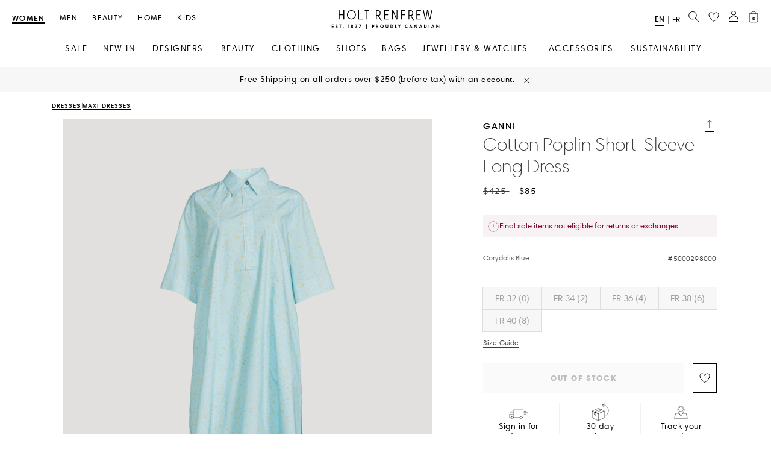

--- FILE ---
content_type: application/x-javascript
request_url: https://consent.cookiebot.com/0a52461a-4609-4a65-8097-6c73e4da34eb/cdreport.js?referer=www.holtrenfrew.com
body_size: 9720
content:
CookieDeclaration.culture = 'en';
CookieDeclaration.userCulture = 'en-GB';
CookieDeclaration.lastUpdatedDate = 1768580757823;
CookieDeclaration.InjectCookieDeclaration('<style type="text/css">      .CookieDeclarationDialogText, .CookieDeclarationIntro, .CookieDeclarationLastUpdated { margin: 0 0 14px 0 }      .CookieDeclarationType { display: block; margin: 12px 0 12px 0; padding:8px 8px 0 8px; border: 1px solid #333333; vertical-align: top; }      .CookieDeclarationTypeHeader { font-weight: bold; }      .CookieDeclarationTypeDescription { margin: 2px 0 16px 0; }      .CookieDeclarationTable { table-layout: fixed; width: 100%; border-collapse: collapse; border-spacing: 0; margin: 0 0 18px 0; padding: 0; border: 0; font-size: 100%; font: inherit; vertical-align: baseline; }      .CookieDeclarationTableHeader { font-weight: bold; border-bottom: 1px solid #777777; text-align: left; padding: 4px; overflow:hidden; }      .CookieDeclarationTableHeader[dir=\'rtl\'] { text-align: right; }      .CookieDeclarationTableCell { text-overflow: ellipsis; word-wrap: break-word; border-bottom: 1px solid #777777; vertical-align: top; padding: 4px 4px 5px 4px; }      #CookieDeclarationUserStatusLabelConsentId { text-overflow: ellipsis; word-wrap: break-word; }      @media all and (max-width: 600px) { .CookieDeclaration table.CookieDeclarationTable tr td:nth-child(n+5), .CookieDeclaration table.CookieDeclarationTable tr th:nth-child(n+5), .CookieDeclaration table.CookieDeclarationTable colgroup col:nth-child(n+5){ display: none; }}    </style><div class="CookieDeclaration" lang="en" dir="ltr">  <p class="CookieDeclarationDialogText">This website uses cookies. We use cookie technologies to enable essential site functionality, improve our website, personalize content and tailor and measure ads to provide social media features. We also share information about your use of our site with our social media, advertising and analytics partners who may combine it with other information that they’ve collected from your use of their services. You have the right to accept or reject the use of non-essential cookies; to enable or disable certain cookie categories, select Manage Cookies. For more information about how we manage personal information, including to withdraw consent, please visit our Privacy Policy.  <a class="cookiebanner__link" href="/customer-care/privacy-policy" style=""></a></p>  <p class="CookieDeclarationIntro">We use cookies and similar technologies to enable essential site functionality, improve our website, personalise content and tailor and measure ads, to provide social media features and to analyse our traffic We also share information about your use of our site with our social media, advertising and analytics partners who may combine it with other information that you’ve provided to them or that they’ve collected from your use of their services. You have the right to accept or reject the use of non-essential cookies; to enable or disable certain cookie categories, select Manage Cookies. For more information about how we manage personal information, including to withdraw consent, please visit our Privacy Policy.</p>  <p>Your consent applies to the following domains: www.holtrenfrew.com</p>  <div id="CookieDeclarationUserStatusPanel" style="display: none; margin: 18px 0 0 0" data-responseMode="leveloptin" data-dialogtemplate="custom_white" style="margin-top: 12px; margin-bottom: 12px;"><div id="CookieDeclarationUserStatusLabel" style="display: block"><div id="CookieDeclarationUserStatusLabelOff" style="display: none;">Your current state: Deny.&nbsp;</div><div id="CookieDeclarationUserStatusLabelOffDoNotSell" style="display: none;">Your current state: Do not sell or share my personal information.&nbsp;</div><div id="CookieDeclarationUserStatusLabelMulti" style="display: none;">Your current state: Allow selection&nbsp;(Essential Cookies<span id="CookieDeclarationUserStatusLabelMultiSettingsPref" style="display: none;">, Preferences Cookies</span><span id="CookieDeclarationUserStatusLabelMultiSettingsStat" style="display: none;">, Analytics Cookies</span><span id="CookieDeclarationUserStatusLabelMultiSettingsMark" style="display: none;">, Marketing Cookies</span>).&nbsp;</div><div id="CookieDeclarationUserStatusLabelOn" style="display: none;">Your current state: Allow all.&nbsp;</div><p style="display:none" id="CookieDeclarationConsentIdAndDate"><span style="display:block">Your consent ID: <span id=CookieDeclarationUserStatusLabelConsentId></span></span><span style="display:block">Consent date: <span id=CookieDeclarationUserStatusLabelConsentDate></span></span></p></div><div id="CookieDeclarationChangeConsent" style="display: block"><a id="CookieDeclarationChangeConsentChange" href="#">Change your consent</a><span id="CookieDeclarationUserStatusLabelWithdraw" style="display: none;">&nbsp;&nbsp;|&nbsp;&nbsp;<a id="CookieDeclarationChangeConsentWithdraw" href="#">Withdraw your consent</a></span></div><div id="CookieDeclarationDoNotSell" style="display: none"><a id="CookieDeclarationChangeConsentDoNotSell" href="#">Do not sell or share my personal information</a></div></div><br><p class="CookieDeclarationLastUpdated">Cookie declaration last updated on [#LOCALIZED_CRAWLDATE#] by <a href="https://www.cookiebot.com" target="_blank" rel="noopener" title="Cookiebot">Cookiebot</a>:      </p>  <div class="CookieDeclarationType" lang="en" dir="ltr">    <p class="CookieDeclarationTypeHeader">Essential Cookies (38)        </p>    <p class="CookieDeclarationTypeDescription">Necessary cookies are required to make the Holt Renfrew website function correctly. These cookies are automatically enabled, as without essential cookies some site functionality may not work.&nbsp;</p>    <table class="CookieDeclarationTable">      <colgroup>        <col style="width: 20%">        <col style="width: 20%">        <col style="width: 35%">        <col style="width: 15%">        <col style="width: 10%">      </colgroup>      <thead>        <tr>          <th scope="col" class="CookieDeclarationTableHeader" dir="ltr">Name</th>          <th scope="col" class="CookieDeclarationTableHeader" dir="ltr">Provider</th>          <th scope="col" class="CookieDeclarationTableHeader" dir="ltr">Purpose</th>          <th scope="col" class="CookieDeclarationTableHeader" dir="ltr">Maximum Storage Duration</th>          <th scope="col" class="CookieDeclarationTableHeader" dir="ltr">Type</th>        </tr>      </thead>      <tr>        <td class="CookieDeclarationTableCell">__rmco</td>        <td class="CookieDeclarationTableCell"><a target="_blank" rel="noopener noreferrer nofollow" href="https://rakutenadvertising.com/legal-notices/services-privacy-policy/" title="Rakuten Marketing\'s privacy policy">Rakuten Marketing</a></td>        <td class="CookieDeclarationTableCell">Necessary for the implementation of Instagram picture-gallery onto the website. / N&#233;cessaire pour la mise en œuvre de la galerie d’images d’Instagram sur le site web.</td>        <td class="CookieDeclarationTableCell">Persistent</td>        <td class="CookieDeclarationTableCell">HTML Local Storage</td>      </tr>      <tr>        <td class="CookieDeclarationTableCell">__utm.gif</td>        <td class="CookieDeclarationTableCell"><a target="_blank" rel="noopener noreferrer nofollow" href="https://business.safety.google/privacy/" title="Google\'s privacy policy">Google</a></td>        <td class="CookieDeclarationTableCell">Google Analytics Tracking Code that logs details about the visitor&#39;s browser and computer. / Ce cookie est utilis&#233; pour d&#233;terminer quel type d&#39;appareil ou de navigateur le visiteur utilise&amp;#160;; cela permet au site d&#39;&#234;tre format&#233; en cons&#233;quence.</td>        <td class="CookieDeclarationTableCell">Session</td>        <td class="CookieDeclarationTableCell">Pixel Tracker</td>      </tr>      <tr>        <td class="CookieDeclarationTableCell">__utma</td>        <td class="CookieDeclarationTableCell"><a target="_blank" rel="noopener noreferrer nofollow" href="https://business.safety.google/privacy/" title="Google\'s privacy policy">Google</a></td>        <td class="CookieDeclarationTableCell">Collects data on the number of times a user has visited the website as well as dates for the first and most recent visit. Used by Google Analytics. / Recueille des donn&#233;es sur le nombre de fois qu&#39;un utilisateur a visit&#233; le site web ainsi que les dates de la premi&#232;re et de la plus r&#233;cente visite. Utilis&#233; par Google Analytics.</td>        <td class="CookieDeclarationTableCell">2 years</td>        <td class="CookieDeclarationTableCell">HTTP Cookie</td>      </tr>      <tr>        <td class="CookieDeclarationTableCell">__utmb</td>        <td class="CookieDeclarationTableCell"><a target="_blank" rel="noopener noreferrer nofollow" href="https://business.safety.google/privacy/" title="Google\'s privacy policy">Google</a></td>        <td class="CookieDeclarationTableCell">Registers a timestamp with the exact time of when the user accessed the website. Used by Google Analytics to calculate the duration of a website visit. / Enregistre un horodatage du moment exact de l&#39;acc&#232;s au site par l&#39;utilisateur. Utilis&#233; par Google Analytics pour calculer la dur&#233;e d&#39;une visite d’un site web.</td>        <td class="CookieDeclarationTableCell">1 day</td>        <td class="CookieDeclarationTableCell">HTTP Cookie</td>      </tr>      <tr>        <td class="CookieDeclarationTableCell">__utmc</td>        <td class="CookieDeclarationTableCell"><a target="_blank" rel="noopener noreferrer nofollow" href="https://business.safety.google/privacy/" title="Google\'s privacy policy">Google</a></td>        <td class="CookieDeclarationTableCell">Registers a timestamp with the exact time of when the user leaves the website. Used by Google Analytics to calculate the duration of a website visit. / Enregistre un horodatage du moment exact de la sortie du site par l&#39;utilisateur. Utilis&#233; par Google Analytics pour calculer la dur&#233;e d&#39;une visite d’un site web.</td>        <td class="CookieDeclarationTableCell">Session</td>        <td class="CookieDeclarationTableCell">HTTP Cookie</td>      </tr>      <tr>        <td class="CookieDeclarationTableCell">__utmt</td>        <td class="CookieDeclarationTableCell"><a target="_blank" rel="noopener noreferrer nofollow" href="https://business.safety.google/privacy/" title="Google\'s privacy policy">Google</a></td>        <td class="CookieDeclarationTableCell">Used to throttle the speed of requests to the server. /Utilis&#233; pour ralentir la vitesse des requ&#234;tes envoy&#233;es au serveur.</td>        <td class="CookieDeclarationTableCell">1 day</td>        <td class="CookieDeclarationTableCell">HTTP Cookie</td>      </tr>      <tr>        <td class="CookieDeclarationTableCell">__utmv</td>        <td class="CookieDeclarationTableCell"><a target="_blank" rel="noopener noreferrer nofollow" href="https://business.safety.google/privacy/" title="Google\'s privacy policy">Google</a></td>        <td class="CookieDeclarationTableCell">Saves user-defined tracking parameters for use in Google Analytics. / Enregistre les param&#232;tres de suivi d&#233;finis par l&#39;utilisateur pour une utilisation dans Google Analytics.</td>        <td class="CookieDeclarationTableCell">Session</td>        <td class="CookieDeclarationTableCell">HTTP Cookie</td>      </tr>      <tr>        <td class="CookieDeclarationTableCell">__utmz</td>        <td class="CookieDeclarationTableCell"><a target="_blank" rel="noopener noreferrer nofollow" href="https://business.safety.google/privacy/" title="Google\'s privacy policy">Google</a></td>        <td class="CookieDeclarationTableCell">Collects data on where the user came from, what search engine was used, what link was clicked and what search term was used. Used by Google Analytics. / Recueille des donn&#233;es sur la provenance de l&#39;utilisateur, le moteur de recherche, le lien cliqu&#233; et le crit&#232;re de recherche utilis&#233;s. Utilis&#233; par Google Analytics.</td>        <td class="CookieDeclarationTableCell">6 months</td>        <td class="CookieDeclarationTableCell">HTTP Cookie</td>      </tr>      <tr>        <td class="CookieDeclarationTableCell">_abck</td>        <td class="CookieDeclarationTableCell">holtrenfrew.com</td>        <td class="CookieDeclarationTableCell">Used to detect and defend against replay-cookie-attacks – The cookie is necessary for the security and integrity of the website. / Utilis&#233; pour d&#233;tecter et d&#233;fendre contre les attaques par rejeu de cookies - Le cookie est n&#233;cessaire pour la s&#233;curit&#233; et l&#39;int&#233;grit&#233; du site web.</td>        <td class="CookieDeclarationTableCell">1 year</td>        <td class="CookieDeclarationTableCell">HTTP Cookie</td>      </tr>      <tr>        <td class="CookieDeclarationTableCell">_gcl_au</td>        <td class="CookieDeclarationTableCell"><a target="_blank" rel="noopener noreferrer nofollow" href="https://business.safety.google/privacy/" title="Google\'s privacy policy">Google</a></td>        <td class="CookieDeclarationTableCell">Used by Google AdSense for experimenting with advertisement efficiency across websites using their services. / Utilis&#233; par Google AdSense pour exp&#233;rimenter l&#39;efficacit&#233; de la publicit&#233; sur de divers sites Web en utilisant leurs services.</td>        <td class="CookieDeclarationTableCell">3 months</td>        <td class="CookieDeclarationTableCell">HTTP Cookie</td>      </tr>      <tr>        <td class="CookieDeclarationTableCell">_gcl_ls</td>        <td class="CookieDeclarationTableCell"><a target="_blank" rel="noopener noreferrer nofollow" href="https://business.safety.google/privacy/" title="Google\'s privacy policy">Google</a></td>        <td class="CookieDeclarationTableCell">Used by Google Adsense to enable better ad relevance and campaign measurement.</td>        <td class="CookieDeclarationTableCell">Persistent</td>        <td class="CookieDeclarationTableCell">HTML Local Storage</td>      </tr>      <tr>        <td class="CookieDeclarationTableCell">ak_a</td>        <td class="CookieDeclarationTableCell">www.holtrenfrew.com</td>        <td class="CookieDeclarationTableCell">Registers statistical data on users&#39; behaviour on the website. Used for internal analytics by the website operator. / Enregistre des donn&#233;es statistiques sur le comportement des internautes sur le site web. Utilis&#233; pour les analyses internes par l&#39;op&#233;rateur du site web.</td>        <td class="CookieDeclarationTableCell">Persistent</td>        <td class="CookieDeclarationTableCell">HTML Local Storage</td>      </tr>      <tr>        <td class="CookieDeclarationTableCell">ak_ax</td>        <td class="CookieDeclarationTableCell">www.holtrenfrew.com</td>        <td class="CookieDeclarationTableCell">Registers statistical data on users&#39; behaviour on the website. Used for internal analytics by the website operator. / Enregistre des donn&#233;es statistiques sur le comportement des internautes sur le site web. Utilis&#233; pour les analyses internes par l&#39;op&#233;rateur du site web.</td>        <td class="CookieDeclarationTableCell">Persistent</td>        <td class="CookieDeclarationTableCell">HTML Local Storage</td>      </tr>      <tr>        <td class="CookieDeclarationTableCell">akavpau_VP_Holt_Renfrew</td>        <td class="CookieDeclarationTableCell">www.holtrenfrew.com</td>        <td class="CookieDeclarationTableCell">Pending</td>        <td class="CookieDeclarationTableCell">Session</td>        <td class="CookieDeclarationTableCell">HTTP Cookie</td>      </tr>      <tr>        <td class="CookieDeclarationTableCell">bm_sz</td>        <td class="CookieDeclarationTableCell">holtrenfrew.com</td>        <td class="CookieDeclarationTableCell">Used in context with the website&#39;s BotManager. The BotManager detects, categorizes and compiles reports on potential bots trying to access the website. / Utilis&#233; dans le cadre du BotManager du site web. Ceci d&#233;tecte, cat&#233;gorise et compile des rapports sur les bots potentiels essayant d&#39;acc&#233;der au site web pour l&#39;op&#233;rateur du site web. </td>        <td class="CookieDeclarationTableCell">1 day</td>        <td class="CookieDeclarationTableCell">HTTP Cookie</td>      </tr>      <tr>        <td class="CookieDeclarationTableCell">consent/v3/p</td>        <td class="CookieDeclarationTableCell"><a target="_blank" rel="noopener noreferrer nofollow" href="https://rakutenmarketing.com/legal-notices/website-privacy-policy" title="Rakuten Marketing\'s privacy policy">Rakuten Marketing</a></td>        <td class="CookieDeclarationTableCell">Determines whether the user has accepted the cookie consent box. / D&#233;termine si l&#39;internaute a accept&#233; la bo&#238;te de consentement du cookie.</td>        <td class="CookieDeclarationTableCell">Session</td>        <td class="CookieDeclarationTableCell">Pixel Tracker</td>      </tr>      <tr>        <td class="CookieDeclarationTableCell">cookie-notification</td>        <td class="CookieDeclarationTableCell">www.holtrenfrew.com</td>        <td class="CookieDeclarationTableCell">Determines whether the visitor has accepted the cookie consent box. This ensures that the cookie consent box will not be presented again upon re-entry. / D&#233;termine si le visiteur a accept&#233; la bo&#238;te de consentement du cookie. Cela &#233;vite que la bo&#238;te de consentement de cookie r&#233;apparaisse lors de la nouvelle entr&#233;e.</td>        <td class="CookieDeclarationTableCell">400 days</td>        <td class="CookieDeclarationTableCell">HTTP Cookie</td>      </tr>      <tr>        <td class="CookieDeclarationTableCell">cookie-surveycounter</td>        <td class="CookieDeclarationTableCell">www.holtrenfrew.com</td>        <td class="CookieDeclarationTableCell">Pending</td>        <td class="CookieDeclarationTableCell">1 day</td>        <td class="CookieDeclarationTableCell">HTTP Cookie</td>      </tr>      <tr>        <td class="CookieDeclarationTableCell">cookie-surveypopup</td>        <td class="CookieDeclarationTableCell">www.holtrenfrew.com</td>        <td class="CookieDeclarationTableCell">Pending</td>        <td class="CookieDeclarationTableCell">30 days</td>        <td class="CookieDeclarationTableCell">HTTP Cookie</td>      </tr>      <tr>        <td class="CookieDeclarationTableCell">cookie-survey-session-counter</td>        <td class="CookieDeclarationTableCell">www.holtrenfrew.com</td>        <td class="CookieDeclarationTableCell">Pending</td>        <td class="CookieDeclarationTableCell">Session</td>        <td class="CookieDeclarationTableCell">HTTP Cookie</td>      </tr>      <tr>        <td class="CookieDeclarationTableCell">customer-ip</td>        <td class="CookieDeclarationTableCell">www.holtrenfrew.com</td>        <td class="CookieDeclarationTableCell">Pending</td>        <td class="CookieDeclarationTableCell">400 days</td>        <td class="CookieDeclarationTableCell">HTTP Cookie</td>      </tr>      <tr>        <td class="CookieDeclarationTableCell">customer-language</td>        <td class="CookieDeclarationTableCell">www.holtrenfrew.com</td>        <td class="CookieDeclarationTableCell">Pending</td>        <td class="CookieDeclarationTableCell">400 days</td>        <td class="CookieDeclarationTableCell">HTTP Cookie</td>      </tr>      <tr>        <td class="CookieDeclarationTableCell">hideEmailPopup</td>        <td class="CookieDeclarationTableCell">www.holtrenfrew.com</td>        <td class="CookieDeclarationTableCell">Pending</td>        <td class="CookieDeclarationTableCell">1 day</td>        <td class="CookieDeclarationTableCell">HTTP Cookie</td>      </tr>      <tr>        <td class="CookieDeclarationTableCell">isLocationBlock</td>        <td class="CookieDeclarationTableCell">www.holtrenfrew.com</td>        <td class="CookieDeclarationTableCell">Pending</td>        <td class="CookieDeclarationTableCell">Session</td>        <td class="CookieDeclarationTableCell">HTML Local Storage</td>      </tr>      <tr>        <td class="CookieDeclarationTableCell">JSESSIONID</td>        <td class="CookieDeclarationTableCell">www.holtrenfrew.com</td>        <td class="CookieDeclarationTableCell">Preserves users states across page requests. / Conserve la configuration des param&#232;tres des utilisateurs &#224; travers les demandes de page.</td>        <td class="CookieDeclarationTableCell">Session</td>        <td class="CookieDeclarationTableCell">HTTP Cookie</td>      </tr>      <tr>        <td class="CookieDeclarationTableCell">landingPageVal</td>        <td class="CookieDeclarationTableCell">www.holtrenfrew.com</td>        <td class="CookieDeclarationTableCell">Pending</td>        <td class="CookieDeclarationTableCell">30 days</td>        <td class="CookieDeclarationTableCell">HTTP Cookie</td>      </tr>      <tr>        <td class="CookieDeclarationTableCell">lastVisitedPageUrl</td>        <td class="CookieDeclarationTableCell">www.holtrenfrew.com</td>        <td class="CookieDeclarationTableCell">Pending</td>        <td class="CookieDeclarationTableCell">Session</td>        <td class="CookieDeclarationTableCell">HTTP Cookie</td>      </tr>      <tr>        <td class="CookieDeclarationTableCell">ometria</td>        <td class="CookieDeclarationTableCell"><a target="_blank" rel="noopener noreferrer nofollow" href="https://www.ometria.com/privacy-policy/" title="Ometria\'s privacy policy">Ometria</a></td>        <td class="CookieDeclarationTableCell">Pending</td>        <td class="CookieDeclarationTableCell">1 year</td>        <td class="CookieDeclarationTableCell">HTTP Cookie</td>      </tr>      <tr>        <td class="CookieDeclarationTableCell">productImpressions</td>        <td class="CookieDeclarationTableCell">www.holtrenfrew.com</td>        <td class="CookieDeclarationTableCell">Pending</td>        <td class="CookieDeclarationTableCell">Session</td>        <td class="CookieDeclarationTableCell">HTML Local Storage</td>      </tr>      <tr>        <td class="CookieDeclarationTableCell">promoBannerHidden</td>        <td class="CookieDeclarationTableCell">www.holtrenfrew.com</td>        <td class="CookieDeclarationTableCell">Pending</td>        <td class="CookieDeclarationTableCell">1 day</td>        <td class="CookieDeclarationTableCell">HTTP Cookie</td>      </tr>      <tr>        <td class="CookieDeclarationTableCell">rmStore</td>        <td class="CookieDeclarationTableCell"><a target="_blank" rel="noopener noreferrer nofollow" href="https://rakutenadvertising.com/legal-notices/services-privacy-policy/" title="Rakuten Marketing\'s privacy policy">Rakuten Marketing</a></td>        <td class="CookieDeclarationTableCell">Used in connection to the website’s bonus loyalty point system. The cookie collects data on which products have been seen or bought. Serves for statistics or promotions of products. / Utilis&#233; dans le cadre du syst&#232;me de points bonus / Utilis&#233; dans le cadre du syst&#232;me de points bonus fid&#233;lit&#233; du site web. Le cookie collecte des donn&#233;es sur quels produits ont &#233;t&#233; vus ou achet&#233;s. Sert aux statistiques ou promotions de produits.</td>        <td class="CookieDeclarationTableCell">Session</td>        <td class="CookieDeclarationTableCell">HTTP Cookie</td>      </tr>      <tr>        <td class="CookieDeclarationTableCell">rmuid</td>        <td class="CookieDeclarationTableCell"><a target="_blank" rel="noopener noreferrer nofollow" href="https://rakutenmarketing.com/legal-notices/website-privacy-policy" title="Rakuten Marketing\'s privacy policy">Rakuten Marketing</a></td>        <td class="CookieDeclarationTableCell">Presents the user with relevant content and advertisement. The service is provided by third-party advertisement hubs, which facilitate real-time bidding for advertisers. / Pr&#233;sente a l&#39;internaute un contenu et une publicit&#233; pertinente. Le service est fourni par des centres publicitaires tiers, ce qui facilite les ench&#232;res en temps r&#233;el pour les annonceurs.</td>        <td class="CookieDeclarationTableCell">1 year</td>        <td class="CookieDeclarationTableCell">HTTP Cookie</td>      </tr>      <tr>        <td class="CookieDeclarationTableCell">ROUTE</td>        <td class="CookieDeclarationTableCell">www.holtrenfrew.com</td>        <td class="CookieDeclarationTableCell">Registers statistical data on users&#39; behaviour on the website. Used for internal analytics by the website operator. / Enregistre des donn&#233;es statistiques sur le comportement des internautes sur le site web. Utilis&#233; pour les analyses internes par l&#39;op&#233;rateur du site web.</td>        <td class="CookieDeclarationTableCell">Session</td>        <td class="CookieDeclarationTableCell">HTTP Cookie</td>      </tr>      <tr>        <td class="CookieDeclarationTableCell">TAB_ID</td>        <td class="CookieDeclarationTableCell">www.holtrenfrew.com</td>        <td class="CookieDeclarationTableCell">Pending</td>        <td class="CookieDeclarationTableCell">Session</td>        <td class="CookieDeclarationTableCell">HTML Local Storage</td>      </tr>      <tr>        <td class="CookieDeclarationTableCell">test_cookie</td>        <td class="CookieDeclarationTableCell"><a target="_blank" rel="noopener noreferrer nofollow" href="https://business.safety.google/privacy/" title="Google\'s privacy policy">Google</a></td>        <td class="CookieDeclarationTableCell">Used to check if the user&#39;s browser supports cookies.</td>        <td class="CookieDeclarationTableCell">1 day</td>        <td class="CookieDeclarationTableCell">HTTP Cookie</td>      </tr>      <tr>        <td class="CookieDeclarationTableCell">time_zone</td>        <td class="CookieDeclarationTableCell">www.holtrenfrew.com</td>        <td class="CookieDeclarationTableCell">Holds the users timezone. / Conserve le fuseau horaire de l&#39;utilisateur.</td>        <td class="CookieDeclarationTableCell">Session</td>        <td class="CookieDeclarationTableCell">HTTP Cookie</td>      </tr>      <tr>        <td class="CookieDeclarationTableCell">track/v3/c07879341cd2b115/event.gif</td>        <td class="CookieDeclarationTableCell"><a target="_blank" rel="noopener noreferrer nofollow" href="https://www.ometria.com/privacy-policy/" title="Ometria\'s privacy policy">Ometria</a></td>        <td class="CookieDeclarationTableCell">Pending</td>        <td class="CookieDeclarationTableCell">Session</td>        <td class="CookieDeclarationTableCell">Pixel Tracker</td>      </tr>      <tr>        <td class="CookieDeclarationTableCell">VISITOR_INFO1_LIVE</td>        <td class="CookieDeclarationTableCell"><a target="_blank" rel="noopener noreferrer nofollow" href="https://business.safety.google/privacy/" title="YouTube\'s privacy policy">YouTube</a></td>        <td class="CookieDeclarationTableCell">Tries to estimate the users&#39; bandwidth on pages with integrated YouTube videos. / Tente d&#39;estimer la bande passante des utilisateurs sur des pages avec des vid&#233;os YouTube int&#233;gr&#233;es.</td>        <td class="CookieDeclarationTableCell">180 days</td>        <td class="CookieDeclarationTableCell">HTTP Cookie</td>      </tr>    </table>  </div>  <div class="CookieDeclarationType" lang="en" dir="ltr">    <p class="CookieDeclarationTypeHeader">Preferences Cookies (3)        </p>    <p class="CookieDeclarationTypeDescription">Preference cookies enable a website to remember information that changes the way the website behaves or looks, like your preferred language or the region that you are in.</p>    <table class="CookieDeclarationTable">      <colgroup>        <col style="width: 20%">        <col style="width: 20%">        <col style="width: 35%">        <col style="width: 15%">        <col style="width: 10%">      </colgroup>      <thead>        <tr>          <th scope="col" class="CookieDeclarationTableHeader" dir="ltr">Name</th>          <th scope="col" class="CookieDeclarationTableHeader" dir="ltr">Provider</th>          <th scope="col" class="CookieDeclarationTableHeader" dir="ltr">Purpose</th>          <th scope="col" class="CookieDeclarationTableHeader" dir="ltr">Maximum Storage Duration</th>          <th scope="col" class="CookieDeclarationTableHeader" dir="ltr">Type</th>        </tr>      </thead>      <tr>        <td class="CookieDeclarationTableCell">prod1-tf-prod-86479863pn</td>        <td class="CookieDeclarationTableCell">truefitcorp.com</td>        <td class="CookieDeclarationTableCell">Used by Truefit as it attempts to associate a user with a specific backend server for caching efficiencies.</td>        <td class="CookieDeclarationTableCell">Session</td>        <td class="CookieDeclarationTableCell">HTTP Cookie</td>      </tr>      <tr>        <td class="CookieDeclarationTableCell">tfc-l</td>        <td class="CookieDeclarationTableCell">hlr-cdn.truefitcorp.com</td>        <td class="CookieDeclarationTableCell">Pending</td>        <td class="CookieDeclarationTableCell">Session</td>        <td class="CookieDeclarationTableCell">HTTP Cookie</td>      </tr>      <tr>        <td class="CookieDeclarationTableCell">tfcuser</td>        <td class="CookieDeclarationTableCell">truefitcorp.com</td>        <td class="CookieDeclarationTableCell">Used by Truefit as the unique identifier to determine if this User is a Truefit Customer.</td>        <td class="CookieDeclarationTableCell">400 days</td>        <td class="CookieDeclarationTableCell">HTTP Cookie</td>      </tr>    </table>  </div>  <div class="CookieDeclarationType" lang="en" dir="ltr">    <p class="CookieDeclarationTypeHeader">Analytics Cookies (3)        </p>    <p class="CookieDeclarationTypeDescription">Analytics cookies help us to understand how customers use our website and their shopping behaviours. This allows us to group those with similar behaviours into segments, ultimately helping us to develop ways to improve our platforms and your shopping experience.</p>    <table class="CookieDeclarationTable">      <colgroup>        <col style="width: 20%">        <col style="width: 20%">        <col style="width: 35%">        <col style="width: 15%">        <col style="width: 10%">      </colgroup>      <thead>        <tr>          <th scope="col" class="CookieDeclarationTableHeader" dir="ltr">Name</th>          <th scope="col" class="CookieDeclarationTableHeader" dir="ltr">Provider</th>          <th scope="col" class="CookieDeclarationTableHeader" dir="ltr">Purpose</th>          <th scope="col" class="CookieDeclarationTableHeader" dir="ltr">Maximum Storage Duration</th>          <th scope="col" class="CookieDeclarationTableHeader" dir="ltr">Type</th>        </tr>      </thead>      <tr>        <td class="CookieDeclarationTableCell">_tt_enable_cookie</td>        <td class="CookieDeclarationTableCell"><a target="_blank" rel="noopener noreferrer nofollow" href="https://www.tiktok.com/legal/privacy-policy?lang=en" title="TikTok\'s privacy policy">TikTok</a></td>        <td class="CookieDeclarationTableCell">Used by the social networking service, TikTok, for tracking the use of embedded services.</td>        <td class="CookieDeclarationTableCell">1 year</td>        <td class="CookieDeclarationTableCell">HTTP Cookie</td>      </tr>      <tr>        <td class="CookieDeclarationTableCell">CookieConsent</td>        <td class="CookieDeclarationTableCell"><a target="_blank" rel="noopener noreferrer nofollow" href="https://www.cookiebot.com/goto/privacy-policy/" title="Cookiebot\'s privacy policy">Cookiebot</a></td>        <td class="CookieDeclarationTableCell">Stores the user&#39;s cookie consent state for the current domain / Stocke l&#39;autorisation d&#39;utilisation de cookies pour le domaine actuel par l&#39;utilisateur</td>        <td class="CookieDeclarationTableCell">1 year</td>        <td class="CookieDeclarationTableCell">HTTP Cookie</td>      </tr>      <tr>        <td class="CookieDeclarationTableCell">YSC</td>        <td class="CookieDeclarationTableCell"><a target="_blank" rel="noopener noreferrer nofollow" href="https://business.safety.google/privacy/" title="YouTube\'s privacy policy">YouTube</a></td>        <td class="CookieDeclarationTableCell">Registers a unique ID to keep statistics of what videos from YouTube the user has seen. / Enregistre un identifiant unique pour conserver des statistiques sur les vid&#233;os de YouTube vues par l&#39;utilisateur.</td>        <td class="CookieDeclarationTableCell">Session</td>        <td class="CookieDeclarationTableCell">HTTP Cookie</td>      </tr>    </table>  </div>  <div class="CookieDeclarationType" lang="en" dir="ltr">    <p class="CookieDeclarationTypeHeader">Marketing Cookies (40)        </p>    <p class="CookieDeclarationTypeDescription">We use internet advertising cookies to measure the effectiveness of our advertising, by understanding which advertising you click on and interact with, as well as your shopping behaviours on our website. We may then use this to create anonymized user profiles] and group those with similar behaviours into segments, helping us to improve the relevance of our advertising. Marketing cookies allow us to include social sharing functionalities on our website (e.g. the ‘Like’ button) and are used to measure the effectiveness of any advertising we do across social networks.</p>    <table class="CookieDeclarationTable">      <colgroup>        <col style="width: 20%">        <col style="width: 20%">        <col style="width: 35%">        <col style="width: 15%">        <col style="width: 10%">      </colgroup>      <thead>        <tr>          <th scope="col" class="CookieDeclarationTableHeader" dir="ltr">Name</th>          <th scope="col" class="CookieDeclarationTableHeader" dir="ltr">Provider</th>          <th scope="col" class="CookieDeclarationTableHeader" dir="ltr">Purpose</th>          <th scope="col" class="CookieDeclarationTableHeader" dir="ltr">Maximum Storage Duration</th>          <th scope="col" class="CookieDeclarationTableHeader" dir="ltr">Type</th>        </tr>      </thead>      <tr>        <td class="CookieDeclarationTableCell">__Secure-ROLLOUT_TOKEN</td>        <td class="CookieDeclarationTableCell"><a target="_blank" rel="noopener noreferrer nofollow" href="https://business.safety.google/privacy/" title="YouTube\'s privacy policy">YouTube</a></td>        <td class="CookieDeclarationTableCell">Used to track user’s interaction with embedded content.</td>        <td class="CookieDeclarationTableCell">180 days</td>        <td class="CookieDeclarationTableCell">HTTP Cookie</td>      </tr>      <tr>        <td class="CookieDeclarationTableCell">__Secure-YEC</td>        <td class="CookieDeclarationTableCell"><a target="_blank" rel="noopener noreferrer nofollow" href="https://business.safety.google/privacy/" title="YouTube\'s privacy policy">YouTube</a></td>        <td class="CookieDeclarationTableCell">Stores the user&#39;s video player preferences using embedded YouTube video</td>        <td class="CookieDeclarationTableCell">Session</td>        <td class="CookieDeclarationTableCell">HTTP Cookie</td>      </tr>      <tr>        <td class="CookieDeclarationTableCell">__Secure-YNID</td>        <td class="CookieDeclarationTableCell"><a target="_blank" rel="noopener noreferrer nofollow" href="https://business.safety.google/privacy/" title="YouTube\'s privacy policy">YouTube</a></td>        <td class="CookieDeclarationTableCell">Pending</td>        <td class="CookieDeclarationTableCell">180 days</td>        <td class="CookieDeclarationTableCell">HTTP Cookie</td>      </tr>      <tr>        <td class="CookieDeclarationTableCell">_fbp</td>        <td class="CookieDeclarationTableCell"><a target="_blank" rel="noopener noreferrer nofollow" href="https://www.facebook.com/policy.php/" title=" Meta Platforms, Inc.\'s privacy policy"> Meta Platforms, Inc.</a></td>        <td class="CookieDeclarationTableCell">Used by Facebook to deliver a series of advertisement products such as real time bidding from third party advertisers.</td>        <td class="CookieDeclarationTableCell">3 months</td>        <td class="CookieDeclarationTableCell">HTTP Cookie</td>      </tr>      <tr>        <td class="CookieDeclarationTableCell">_ga</td>        <td class="CookieDeclarationTableCell"><a target="_blank" rel="noopener noreferrer nofollow" href="https://business.safety.google/privacy/" title="Google\'s privacy policy">Google</a></td>        <td class="CookieDeclarationTableCell">Used to send data to Google Analytics about the visitor&#39;s device and behavior. Tracks the visitor across devices and marketing channels.</td>        <td class="CookieDeclarationTableCell">2 years</td>        <td class="CookieDeclarationTableCell">HTTP Cookie</td>      </tr>      <tr>        <td class="CookieDeclarationTableCell">_ga_#</td>        <td class="CookieDeclarationTableCell"><a target="_blank" rel="noopener noreferrer nofollow" href="https://business.safety.google/privacy/" title="Google\'s privacy policy">Google</a></td>        <td class="CookieDeclarationTableCell">Used to send data to Google Analytics about the visitor&#39;s device and behavior. Tracks the visitor across devices and marketing channels.</td>        <td class="CookieDeclarationTableCell">2 years</td>        <td class="CookieDeclarationTableCell">HTTP Cookie</td>      </tr>      <tr>        <td class="CookieDeclarationTableCell">_gat</td>        <td class="CookieDeclarationTableCell"><a target="_blank" rel="noopener noreferrer nofollow" href="https://business.safety.google/privacy/" title="Google\'s privacy policy">Google</a></td>        <td class="CookieDeclarationTableCell">Used to send data to Google Analytics about the visitor&#39;s device and behavior. Tracks the visitor across devices and marketing channels.</td>        <td class="CookieDeclarationTableCell">1 day</td>        <td class="CookieDeclarationTableCell">HTTP Cookie</td>      </tr>      <tr>        <td class="CookieDeclarationTableCell">_gid</td>        <td class="CookieDeclarationTableCell"><a target="_blank" rel="noopener noreferrer nofollow" href="https://business.safety.google/privacy/" title="Google\'s privacy policy">Google</a></td>        <td class="CookieDeclarationTableCell">Used to send data to Google Analytics about the visitor&#39;s device and behavior. Tracks the visitor across devices and marketing channels.</td>        <td class="CookieDeclarationTableCell">1 day</td>        <td class="CookieDeclarationTableCell">HTTP Cookie</td>      </tr>      <tr>        <td class="CookieDeclarationTableCell">_pin_unauth</td>        <td class="CookieDeclarationTableCell"><a target="_blank" rel="noopener noreferrer nofollow" href="https://policy.pinterest.com/en/privacy-policy" title="Pinterest\'s privacy policy">Pinterest</a></td>        <td class="CookieDeclarationTableCell">Used by Pinterest to track the usage of services. / Utilis&#233; par Pinterest pour suivre l&#39;utilisation des services.</td>        <td class="CookieDeclarationTableCell">1 year</td>        <td class="CookieDeclarationTableCell">HTTP Cookie</td>      </tr>      <tr>        <td class="CookieDeclarationTableCell">_pinterest_ct_ua</td>        <td class="CookieDeclarationTableCell"><a target="_blank" rel="noopener noreferrer nofollow" href="https://policy.pinterest.com/en/privacy-policy" title="Pinterest\'s privacy policy">Pinterest</a></td>        <td class="CookieDeclarationTableCell">Used by Pinterest to track the usage of services. / Utilis&#233; par Pinterest pour suivre l&#39;utilisation des services.</td>        <td class="CookieDeclarationTableCell">1 year</td>        <td class="CookieDeclarationTableCell">HTTP Cookie</td>      </tr>      <tr>        <td class="CookieDeclarationTableCell">_ttp          [x2]        </td>        <td class="CookieDeclarationTableCell"><a target="_blank" rel="noopener noreferrer nofollow" href="https://www.tiktok.com/legal/privacy-policy?lang=en" title="TikTok\'s privacy policy">TikTok</a></td>        <td class="CookieDeclarationTableCell">Used by the social networking service, TikTok, for tracking the use of embedded services.</td>        <td class="CookieDeclarationTableCell">1 year</td>        <td class="CookieDeclarationTableCell">HTTP Cookie</td>      </tr>      <tr>        <td class="CookieDeclarationTableCell">ar_debug</td>        <td class="CookieDeclarationTableCell"><a target="_blank" rel="noopener noreferrer nofollow" href="https://policy.pinterest.com/en/privacy-policy" title="Pinterest\'s privacy policy">Pinterest</a></td>        <td class="CookieDeclarationTableCell">Checks whether a technical debugger-cookie is present. / V&#233;rifie si un cookie de d&#233;bogage technique est pr&#233;sent.</td>        <td class="CookieDeclarationTableCell">1 year</td>        <td class="CookieDeclarationTableCell">HTTP Cookie</td>      </tr>      <tr>        <td class="CookieDeclarationTableCell">IDE</td>        <td class="CookieDeclarationTableCell"><a target="_blank" rel="noopener noreferrer nofollow" href="https://business.safety.google/privacy/" title="Google\'s privacy policy">Google</a></td>        <td class="CookieDeclarationTableCell">Used by Google DoubleClick to register and report the website user&#39;s actions after viewing or clicking one of the advertiser&#39;s ads with the purpose of measuring the efficacy of an ad and to present targeted ads to the user.</td>        <td class="CookieDeclarationTableCell">400 days</td>        <td class="CookieDeclarationTableCell">HTTP Cookie</td>      </tr>      <tr>        <td class="CookieDeclarationTableCell">is_eu</td>        <td class="CookieDeclarationTableCell"><a target="_blank" rel="noopener noreferrer nofollow" href="https://policy.pinterest.com/en/privacy-policy" title="Pinterest\'s privacy policy">Pinterest</a></td>        <td class="CookieDeclarationTableCell">Determines whether the user is located within the EU and therefore is subject to EU&#39;s data privacy regulations. / Determine si l&#39;utilisateur provient de l&#39;UE et est donc sujet au r&#232;glements des donn&#233;es de l&#39;UE.</td>        <td class="CookieDeclarationTableCell">Session</td>        <td class="CookieDeclarationTableCell">HTML Local Storage</td>      </tr>      <tr>        <td class="CookieDeclarationTableCell">LAST_RESULT_ENTRY_KEY</td>        <td class="CookieDeclarationTableCell"><a target="_blank" rel="noopener noreferrer nofollow" href="https://business.safety.google/privacy/" title="YouTube\'s privacy policy">YouTube</a></td>        <td class="CookieDeclarationTableCell">Used to track user’s interaction with embedded content.</td>        <td class="CookieDeclarationTableCell">Session</td>        <td class="CookieDeclarationTableCell">HTTP Cookie</td>      </tr>      <tr>        <td class="CookieDeclarationTableCell">lastExternalReferrer</td>        <td class="CookieDeclarationTableCell"><a target="_blank" rel="noopener noreferrer nofollow" href="https://www.facebook.com/policy.php/" title=" Meta Platforms, Inc.\'s privacy policy"> Meta Platforms, Inc.</a></td>        <td class="CookieDeclarationTableCell">Detects how the user reached the website by registering their last URL-address.</td>        <td class="CookieDeclarationTableCell">Persistent</td>        <td class="CookieDeclarationTableCell">HTML Local Storage</td>      </tr>      <tr>        <td class="CookieDeclarationTableCell">lastExternalReferrerTime</td>        <td class="CookieDeclarationTableCell"><a target="_blank" rel="noopener noreferrer nofollow" href="https://www.facebook.com/policy.php/" title=" Meta Platforms, Inc.\'s privacy policy"> Meta Platforms, Inc.</a></td>        <td class="CookieDeclarationTableCell">Detects how the user reached the website by registering their last URL-address.</td>        <td class="CookieDeclarationTableCell">Persistent</td>        <td class="CookieDeclarationTableCell">HTML Local Storage</td>      </tr>      <tr>        <td class="CookieDeclarationTableCell">LogsDatabaseV2:V#||LogsRequestsStore</td>        <td class="CookieDeclarationTableCell"><a target="_blank" rel="noopener noreferrer nofollow" href="https://business.safety.google/privacy/" title="YouTube\'s privacy policy">YouTube</a></td>        <td class="CookieDeclarationTableCell">Used to track user’s interaction with embedded content.</td>        <td class="CookieDeclarationTableCell">Persistent</td>        <td class="CookieDeclarationTableCell">IndexedDB</td>      </tr>      <tr>        <td class="CookieDeclarationTableCell">pagead/1p-user-list/#</td>        <td class="CookieDeclarationTableCell"><a target="_blank" rel="noopener noreferrer nofollow" href="https://business.safety.google/privacy/" title="Google\'s privacy policy">Google</a></td>        <td class="CookieDeclarationTableCell">Tracks if the user has shown interest in specific products or events across multiple websites and detects how the user navigates between sites. This is used for measurement of advertisement efforts and facilitates payment of referral-fees between websites.</td>        <td class="CookieDeclarationTableCell">Session</td>        <td class="CookieDeclarationTableCell">Pixel Tracker</td>      </tr>      <tr>        <td class="CookieDeclarationTableCell">remote_sid</td>        <td class="CookieDeclarationTableCell"><a target="_blank" rel="noopener noreferrer nofollow" href="https://business.safety.google/privacy/" title="YouTube\'s privacy policy">YouTube</a></td>        <td class="CookieDeclarationTableCell">Necessary for the implementation and functionality of YouTube video-content on the website.  </td>        <td class="CookieDeclarationTableCell">Session</td>        <td class="CookieDeclarationTableCell">HTTP Cookie</td>      </tr>      <tr>        <td class="CookieDeclarationTableCell">TESTCOOKIESENABLED</td>        <td class="CookieDeclarationTableCell"><a target="_blank" rel="noopener noreferrer nofollow" href="https://business.safety.google/privacy/" title="YouTube\'s privacy policy">YouTube</a></td>        <td class="CookieDeclarationTableCell">Used to track user’s interaction with embedded content.</td>        <td class="CookieDeclarationTableCell">1 day</td>        <td class="CookieDeclarationTableCell">HTTP Cookie</td>      </tr>      <tr>        <td class="CookieDeclarationTableCell">tfpai</td>        <td class="CookieDeclarationTableCell"><a target="_blank" rel="noopener noreferrer nofollow" href="https://www.teads.com/privacy-policy/" title="Teads\'s privacy policy">Teads</a></td>        <td class="CookieDeclarationTableCell">Registers data on visitors from multiple visits and on multiple websites. This information is used to measure the efficiency of advertisement on websites.  </td>        <td class="CookieDeclarationTableCell">Session</td>        <td class="CookieDeclarationTableCell">HTTP Cookie</td>      </tr>      <tr>        <td class="CookieDeclarationTableCell">tfpsi</td>        <td class="CookieDeclarationTableCell"><a target="_blank" rel="noopener noreferrer nofollow" href="https://www.teads.com/privacy-policy/" title="Teads\'s privacy policy">Teads</a></td>        <td class="CookieDeclarationTableCell">Registers user behaviour and navigation on the website, and any interaction with active campaigns. This is used for optimizing advertisement and for efficient retargeting.  </td>        <td class="CookieDeclarationTableCell">Session</td>        <td class="CookieDeclarationTableCell">HTTP Cookie</td>      </tr>      <tr>        <td class="CookieDeclarationTableCell">tfpvi</td>        <td class="CookieDeclarationTableCell"><a target="_blank" rel="noopener noreferrer nofollow" href="https://www.teads.com/privacy-policy/" title="Teads\'s privacy policy">Teads</a></td>        <td class="CookieDeclarationTableCell">Registers data on visitors from multiple visits and on multiple websites. This information is used to measure the efficiency of advertisement on websites.  </td>        <td class="CookieDeclarationTableCell">Session</td>        <td class="CookieDeclarationTableCell">HTTP Cookie</td>      </tr>      <tr>        <td class="CookieDeclarationTableCell">track</td>        <td class="CookieDeclarationTableCell"><a target="_blank" rel="noopener noreferrer nofollow" href="https://www.teads.com/privacy-policy/" title="Teads\'s privacy policy">Teads</a></td>        <td class="CookieDeclarationTableCell">Pending</td>        <td class="CookieDeclarationTableCell">Session</td>        <td class="CookieDeclarationTableCell">Pixel Tracker</td>      </tr>      <tr>        <td class="CookieDeclarationTableCell">tt_appInfo</td>        <td class="CookieDeclarationTableCell"><a target="_blank" rel="noopener noreferrer nofollow" href="https://www.tiktok.com/legal/privacy-policy?lang=en" title="TikTok\'s privacy policy">TikTok</a></td>        <td class="CookieDeclarationTableCell">Used by the social networking service, TikTok, for tracking the use of embedded services.</td>        <td class="CookieDeclarationTableCell">Session</td>        <td class="CookieDeclarationTableCell">HTML Local Storage</td>      </tr>      <tr>        <td class="CookieDeclarationTableCell">tt_pixel_session_index</td>        <td class="CookieDeclarationTableCell"><a target="_blank" rel="noopener noreferrer nofollow" href="https://www.tiktok.com/legal/privacy-policy?lang=en" title="TikTok\'s privacy policy">TikTok</a></td>        <td class="CookieDeclarationTableCell">Used by the social networking service, TikTok, for tracking the use of embedded services.</td>        <td class="CookieDeclarationTableCell">Session</td>        <td class="CookieDeclarationTableCell">HTML Local Storage</td>      </tr>      <tr>        <td class="CookieDeclarationTableCell">tt_sessionId</td>        <td class="CookieDeclarationTableCell"><a target="_blank" rel="noopener noreferrer nofollow" href="https://www.tiktok.com/legal/privacy-policy?lang=en" title="TikTok\'s privacy policy">TikTok</a></td>        <td class="CookieDeclarationTableCell">Used by the social networking service, TikTok, for tracking the use of embedded services.</td>        <td class="CookieDeclarationTableCell">Session</td>        <td class="CookieDeclarationTableCell">HTML Local Storage</td>      </tr>      <tr>        <td class="CookieDeclarationTableCell">ttcsid</td>        <td class="CookieDeclarationTableCell"><a target="_blank" rel="noopener noreferrer nofollow" href="https://www.tiktok.com/legal/privacy-policy?lang=en" title="TikTok\'s privacy policy">TikTok</a></td>        <td class="CookieDeclarationTableCell">Used to track visitors on multiple websites, in order to present relevant advertisement based on the visitor&#39;s preferences. </td>        <td class="CookieDeclarationTableCell">1 year</td>        <td class="CookieDeclarationTableCell">HTTP Cookie</td>      </tr>      <tr>        <td class="CookieDeclarationTableCell">ttcsid_D1MJSQBC77UCN6B64DM0</td>        <td class="CookieDeclarationTableCell"><a target="_blank" rel="noopener noreferrer nofollow" href="https://www.tiktok.com/legal/privacy-policy?lang=en" title="TikTok\'s privacy policy">TikTok</a></td>        <td class="CookieDeclarationTableCell">Pending</td>        <td class="CookieDeclarationTableCell">1 year</td>        <td class="CookieDeclarationTableCell">HTTP Cookie</td>      </tr>      <tr>        <td class="CookieDeclarationTableCell">v3/</td>        <td class="CookieDeclarationTableCell"><a target="_blank" rel="noopener noreferrer nofollow" href="https://policy.pinterest.com/en/privacy-policy" title="Pinterest\'s privacy policy">Pinterest</a></td>        <td class="CookieDeclarationTableCell">Used by Pinterest to track the usage of services. / Utilis&#233; par Pinterest pour suivre l&#39;utilisation des services.</td>        <td class="CookieDeclarationTableCell">Session</td>        <td class="CookieDeclarationTableCell">Pixel Tracker</td>      </tr>      <tr>        <td class="CookieDeclarationTableCell">YtIdbMeta#databases</td>        <td class="CookieDeclarationTableCell"><a target="_blank" rel="noopener noreferrer nofollow" href="https://business.safety.google/privacy/" title="YouTube\'s privacy policy">YouTube</a></td>        <td class="CookieDeclarationTableCell">Used to track user’s interaction with embedded content.</td>        <td class="CookieDeclarationTableCell">Persistent</td>        <td class="CookieDeclarationTableCell">IndexedDB</td>      </tr>      <tr>        <td class="CookieDeclarationTableCell">yt-remote-cast-available</td>        <td class="CookieDeclarationTableCell"><a target="_blank" rel="noopener noreferrer nofollow" href="https://business.safety.google/privacy/" title="YouTube\'s privacy policy">YouTube</a></td>        <td class="CookieDeclarationTableCell">Stores the user&#39;s video player preferences using embedded YouTube video</td>        <td class="CookieDeclarationTableCell">Session</td>        <td class="CookieDeclarationTableCell">HTML Local Storage</td>      </tr>      <tr>        <td class="CookieDeclarationTableCell">yt-remote-cast-installed</td>        <td class="CookieDeclarationTableCell"><a target="_blank" rel="noopener noreferrer nofollow" href="https://business.safety.google/privacy/" title="YouTube\'s privacy policy">YouTube</a></td>        <td class="CookieDeclarationTableCell">Stores the user&#39;s video player preferences using embedded YouTube video</td>        <td class="CookieDeclarationTableCell">Session</td>        <td class="CookieDeclarationTableCell">HTML Local Storage</td>      </tr>      <tr>        <td class="CookieDeclarationTableCell">yt-remote-connected-devices</td>        <td class="CookieDeclarationTableCell"><a target="_blank" rel="noopener noreferrer nofollow" href="https://business.safety.google/privacy/" title="YouTube\'s privacy policy">YouTube</a></td>        <td class="CookieDeclarationTableCell">Stores the user&#39;s video player preferences using embedded YouTube video</td>        <td class="CookieDeclarationTableCell">Persistent</td>        <td class="CookieDeclarationTableCell">HTML Local Storage</td>      </tr>      <tr>        <td class="CookieDeclarationTableCell">yt-remote-device-id</td>        <td class="CookieDeclarationTableCell"><a target="_blank" rel="noopener noreferrer nofollow" href="https://business.safety.google/privacy/" title="YouTube\'s privacy policy">YouTube</a></td>        <td class="CookieDeclarationTableCell">Stores the user&#39;s video player preferences using embedded YouTube video</td>        <td class="CookieDeclarationTableCell">Persistent</td>        <td class="CookieDeclarationTableCell">HTML Local Storage</td>      </tr>      <tr>        <td class="CookieDeclarationTableCell">yt-remote-fast-check-period</td>        <td class="CookieDeclarationTableCell"><a target="_blank" rel="noopener noreferrer nofollow" href="https://business.safety.google/privacy/" title="YouTube\'s privacy policy">YouTube</a></td>        <td class="CookieDeclarationTableCell">Stores the user&#39;s video player preferences using embedded YouTube video</td>        <td class="CookieDeclarationTableCell">Session</td>        <td class="CookieDeclarationTableCell">HTML Local Storage</td>      </tr>      <tr>        <td class="CookieDeclarationTableCell">yt-remote-session-app</td>        <td class="CookieDeclarationTableCell"><a target="_blank" rel="noopener noreferrer nofollow" href="https://business.safety.google/privacy/" title="YouTube\'s privacy policy">YouTube</a></td>        <td class="CookieDeclarationTableCell">Stores the user&#39;s video player preferences using embedded YouTube video</td>        <td class="CookieDeclarationTableCell">Session</td>        <td class="CookieDeclarationTableCell">HTML Local Storage</td>      </tr>      <tr>        <td class="CookieDeclarationTableCell">yt-remote-session-name</td>        <td class="CookieDeclarationTableCell"><a target="_blank" rel="noopener noreferrer nofollow" href="https://business.safety.google/privacy/" title="YouTube\'s privacy policy">YouTube</a></td>        <td class="CookieDeclarationTableCell">Stores the user&#39;s video player preferences using embedded YouTube video</td>        <td class="CookieDeclarationTableCell">Session</td>        <td class="CookieDeclarationTableCell">HTML Local Storage</td>      </tr>    </table>  </div></div>');


--- FILE ---
content_type: application/x-javascript
request_url: https://consent.cookiebot.com/logconsent.ashx?action=accept&nocache=1768869935269&dnt=false&clp=true&cls=true&clm=true&cbid=0a52461a-4609-4a65-8097-6c73e4da34eb&cbt=leveloptin&ticket=&bulk=false&hasdata=true&method=implied&usercountry=US-39&referer=https%3A%2F%2Fwww.holtrenfrew.com&rc=false
body_size: 235
content:
CookieConsent.setCookie("{stamp:%27TPQCxh3C+qHHs6SJwLvJRH1BHxzK2/Wqr/rueUM3TjHpzqG8WiJEOw==%27%2Cnecessary:true%2Cpreferences:true%2Cstatistics:true%2Cmarketing:true%2Cmethod:%27implied%27%2Cver:2%2Cutc:1768869935376%2Cregion:%27us-39%27}", new Date(1800405935376), '/', '', '');
if (typeof CookieConsent.removeBulkReset!='undefined') {CookieConsent.removeBulkReset();}
CookieConsent.userCountry = 'us-39';
